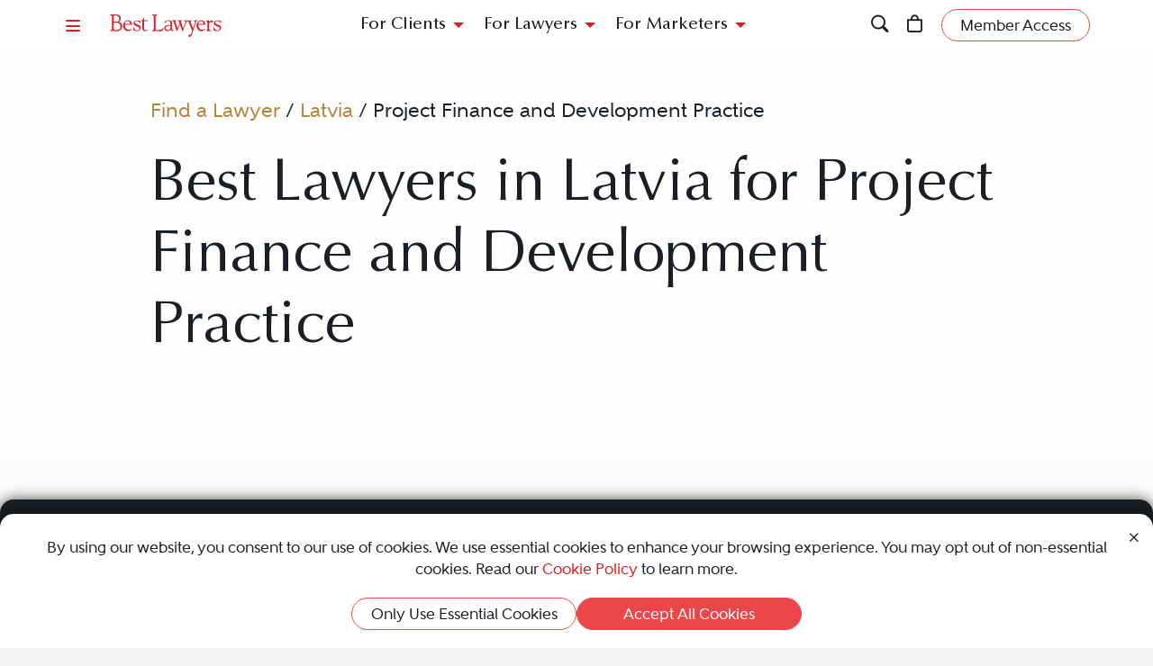

--- FILE ---
content_type: text/html; charset=utf-8
request_url: https://www.bestlawyers.com/latvia/project-finance-and-development-practice
body_size: 9996
content:
<!DOCTYPE html><html lang=en class=k-webkit><head><meta charset=utf-8><meta name=viewport content="width=device-width, initial-scale=1"><meta name=description content="Best Lawyers provides a trusted directory of top Project Finance and Development Practice legal professionals in Latvia. Whether you're a potential client or a legal professional, this is your resource to find the best legal expertise."><meta name=keywords content="Lawyer,Lawyers,Attorney,Attorneys,Latvia,Project Finance and Development Practice"><meta property=og:site_name content="Best Lawyers"><meta property=og:title content="Best Project Finance and Development Practice Lawyers in Latvia"><meta property=og:description content="Best Lawyers provides a trusted directory of top Project Finance and Development Practice legal professionals in Latvia. Whether you're a potential client or a legal professional, this is your resource to find the best legal expertise."><meta property=og:url content=https://www.bestlawyers.com/latvia/project-finance-and-development-practice><meta property=og:image content=https://cdn.blrankings.com/best-lawyers/social/best-lawyers-share><meta property=og:type content=website><meta property=twitter:card content=summary_large_image><title>Best Project Finance and Development Practice Lawyers in Latvia</title><link rel=canonical href=https://www.bestlawyers.com/latvia/project-finance-and-development-practice><link rel=preconnect href=https://cdn.blrankings.com crossorigin><link rel=preconnect href=https://js.monitor.azure.com crossorigin><link rel=preconnect href=https://maps.googleapis.com crossorigin><link rel=preconnect href=https://www.googletagmanager.com><link rel=preconnect href=https://connect.facebook.net><link rel=preconnect href=https://snap.licdn.com><link rel=preconnect href=https://px.ads.linkedin.com crossorigin><link rel=preconnect href=https://js.hubspot.com crossorigin><link rel=preconnect href=https://js.hscollectedforms.net crossorigin><link rel=preconnect href=https://js.hs-analytics.net><link rel=preconnect href=https://js.hs-banner.com><link rel=preload href=https://cdn.blrankings.com/shared/fonts/bootstrap-icons.woff2?24e3eb84d0bcaf83d77f904c78ac1f47 as=font crossorigin><link rel=preload href=https://cdn.blrankings.com/best-lawyers/static/fonts.min.css as=style crossorigin onload="this.onload=null;this.rel='stylesheet'"><noscript><link rel=preload href=https://cdn.blrankings.com/best-lawyers/static/fonts.min.css as=style><link rel=stylesheet href=https://cdn.blrankings.com/best-lawyers/static/fonts.min.css></noscript><style id=loadHidden>.load-hidden{visibility:hidden !important}</style><style id=pageLoadHidden>.page-load-hidden{visibility:hidden !important}</style><noscript><style>.load-hidden{visibility:visible !important}.page-load-hidden{visibility:visible !important}</style></noscript><script>function AssetStyleLoaded(event){event.target.onload=null;event.target.rel='stylesheet';event.target.setAttribute('data-preload-loaded',true);if(document.querySelector('#loadHidden')&&document.querySelectorAll('link[rel=preload][data-preload-loaded=false]').length==1){document.querySelector('#loadHidden').remove();}
if(document.querySelector('#pageLoadHidden')&&document.querySelectorAll('link[rel=preload][data-preload-loaded=false]').length==0){document.querySelector('#pageLoadHidden').remove();}}</script><noscript><link rel=preload href=https://cdn.blrankings.com/best-lawyers/static/libraries/css/library-bootstrap-icons-bundle.min.css as=style><link rel=stylesheet href=https://cdn.blrankings.com/best-lawyers/static/libraries/css/library-bootstrap-icons-bundle.min.css></noscript><link rel=preload href=https://cdn.blrankings.com/best-lawyers/static/libraries/css/library-bootstrap-icons-bundle.min.css as=style data-preload-loaded=false onload=AssetStyleLoaded(event)><noscript><link rel=preload href=https://cdn.blrankings.com/best-lawyers/static/libraries/css/library-kendojquery-common-bundle.min.css as=style><link rel=stylesheet href=https://cdn.blrankings.com/best-lawyers/static/libraries/css/library-kendojquery-common-bundle.min.css></noscript><link rel=preload href=https://cdn.blrankings.com/best-lawyers/static/libraries/css/library-kendojquery-common-bundle.min.css as=style data-preload-loaded=false onload=AssetStyleLoaded(event)><noscript><link rel=preload href=https://cdn.blrankings.com/best-lawyers/static/libraries/css/library-kendojquery-button-bundle.min.css as=style><link rel=stylesheet href=https://cdn.blrankings.com/best-lawyers/static/libraries/css/library-kendojquery-button-bundle.min.css></noscript><link rel=preload href=https://cdn.blrankings.com/best-lawyers/static/libraries/css/library-kendojquery-button-bundle.min.css as=style data-preload-loaded=false onload=AssetStyleLoaded(event)><noscript><link rel=preload href=https://cdn.blrankings.com/best-lawyers/static/libraries/css/library-kendojquery-dropdownlist-bundle.min.css as=style><link rel=stylesheet href=https://cdn.blrankings.com/best-lawyers/static/libraries/css/library-kendojquery-dropdownlist-bundle.min.css></noscript><link rel=preload href=https://cdn.blrankings.com/best-lawyers/static/libraries/css/library-kendojquery-dropdownlist-bundle.min.css as=style data-preload-loaded=false onload=AssetStyleLoaded(event)><noscript><link rel=preload href=https://cdn.blrankings.com/best-lawyers/static/libraries/css/library-kendojquery-list-bundle.min.css as=style><link rel=stylesheet href=https://cdn.blrankings.com/best-lawyers/static/libraries/css/library-kendojquery-list-bundle.min.css></noscript><link rel=preload href=https://cdn.blrankings.com/best-lawyers/static/libraries/css/library-kendojquery-list-bundle.min.css as=style data-preload-loaded=false onload=AssetStyleLoaded(event)><noscript><link rel=preload href=https://cdn.blrankings.com/best-lawyers/static/libraries/css/library-swiper-bundle.min.css as=style><link rel=stylesheet href=https://cdn.blrankings.com/best-lawyers/static/libraries/css/library-swiper-bundle.min.css></noscript><link rel=preload href=https://cdn.blrankings.com/best-lawyers/static/libraries/css/library-swiper-bundle.min.css as=style data-preload-loaded=false onload=AssetStyleLoaded(event)><noscript><link rel=preload href="/css/layout-libraries-page-bundle.min.css?q=bl-20260129-04-production" as=style><link rel=stylesheet href="/css/layout-libraries-page-bundle.min.css?q=bl-20260129-04-production"></noscript><link rel=preload href="/css/layout-libraries-page-bundle.min.css?q=bl-20260129-04-production" as=style data-preload-loaded=false onload=AssetStyleLoaded(event)><noscript><link rel=preload href="/css/layout-base-page-bundle.min.css?q=bl-20260129-04-production" as=style><link rel=stylesheet href="/css/layout-base-page-bundle.min.css?q=bl-20260129-04-production"></noscript><link rel=preload href="/css/layout-base-page-bundle.min.css?q=bl-20260129-04-production" as=style data-preload-loaded=false onload=AssetStyleLoaded(event)><noscript><link rel=preload href="/css/find-a-lawyer-index-page-bundle.min.css?q=bl-20260129-04-production" as=style><link rel=stylesheet href="/css/find-a-lawyer-index-page-bundle.min.css?q=bl-20260129-04-production"></noscript><link rel=preload href="/css/find-a-lawyer-index-page-bundle.min.css?q=bl-20260129-04-production" as=style data-preload-loaded=false onload=AssetStyleLoaded(event)><script>var azureInstrumentationKey='7d7ea3b8-0762-44a8-9c09-f818656740d0';</script><script src=/shared/libraries/azure/appInsights.min.js async defer></script><script>(function(w,d,s,l,i){w[l]=w[l]||[];w[l].push({'gtm.start':new Date().getTime(),event:'gtm.js'});var f=d.getElementsByTagName(s)[0],j=d.createElement(s),dl=l!='dataLayer'?'&l='+l:'';j.async=true;j.defer=true;j.src='https://www.googletagmanager.com/gtm.js?id='+i+dl;f.parentNode.insertBefore(j,f);})(window,document,'script','dataLayer','GTM-MJD358SN');</script><noscript><iframe src="https://www.googletagmanager.com/ns.html?id=GTM-MJD358SN" height=0 width=0 style=display:none;visibility:hidden></iframe></noscript><body class="d-print-block load-hidden"><noscript><div style="border:1px solid #AAAAAA;background:white;color:#AA0000;padding:1rem;margin-bottom:1rem">This website requires JavaScript in order to bring you the best user experience possible. Please <a rel=nofollow style=color:inherit;text-decoration:underline href=https://support.google.com/adsense/answer/12654 target=_blank>enable the use of scripts in your browser</a> and reload the page.</div></noscript><header id=bl-header class="sticky-top background-white px-indent is-top"><div class="navbar navbar-light py-2"><div class="d-flex align-items-center justify-content-between w-100"><button class="navbar-toggler border-0 rounded-0 p-0" type=button data-bs-toggle=offcanvas data-bs-target=#hamburgerMenu aria-controls=hamburgerMenu title=Menu> <span class="bi bi-list text-red"></span> </button><div class="ms-2 ms-sm-4 navbar-brand p-0 position-relative overflow-visible"><a href="/" class=d-block> <img class=img-fluid src=https://cdn.blrankings.com/best-lawyers/logos/best-lawyers.svg alt="Best Lawyers logo" width=125 height=25 oncontextmenu="return false"> </a></div><div class="d-flex align-items-center justify-content-end navbar-end-menu"><div id=headerMenu class="d-none d-lg-flex align-items-center justify-content-center gap-3 navbar-center-menu w-100 h7 mb-0"><button class="btn btn-link collapsed" type=button data-bs-toggle=collapse data-bs-target=#forClients aria-expanded=false aria-controls=forClients> For Clients </button> <button class="btn btn-link collapsed" type=button data-bs-toggle=collapse data-bs-target=#forLawyers aria-expanded=false aria-controls=forLawyers> For Lawyers </button> <button class="btn btn-link collapsed" type=button data-bs-toggle=collapse data-bs-target=#forMarketers aria-expanded=false aria-controls=forMarketers> For Marketers </button></div><div class="collapse multi-collapse flex-grow-1 position-relative h-100 d-block" id=searchCollapse>&nbsp;<div id=headerSearch class="fs-8 background-off-white rounded py-0 border-0 text-charcoal align-items-center justify-content-end"><span class="bi bi-search fs-7 d-none"></span> <input type=search id=header-search-query class="fs-8 background-transparent border-0 w-100 h-100" placeholder="Search for Lawyer or Firm by Name or Legal Issue" aria-label="Search lawyer, firm or legal topic in your area" autocomplete=off autocorrect=false> <button id=headerSearchHide class="background-transparent border-0 p-0" type=button data-bs-toggle=collapse data-bs-target=#searchCollapse aria-expanded=false aria-controls=searchCollapse title="Hide Search"> <span class="bi bi-x fs-5"></span> </button></div></div><button id=headerSearchShow class="d-inline-block background-transparent border-0 p-0" type=button data-bs-toggle=collapse data-bs-target=#searchCollapse aria-expanded=false aria-controls=searchCollapse title=Search> <span class="bi bi-search fs-7 text-red-hover"></span> </button> <a class="d-inline-block mx-3 position-relative" id=cart-header-link href=/store/publications-and-subscriptions data-user-authenticated=false title=Store> <span class="bi bi-bag fs-7 text-red-hover"></span> <span id=cartIndicator class="position-absolute translate-middle badge rounded-pill bg-danger d-none"> <span id=cartCount class="text-white d-inline-block py-0 px-1"></span> </span> </a><div id=accountMenu class="flex-shrink-0 d-flex align-items-center"><a class="btn rounded-pill px-3 py-1 fs-8 fw-600 border border-1 border-coral background-coral-hover text-charcoal text-white-hover account-link account-text" href=https://sso.bestlawyers.com/account/login title="Member Access"> <span>Member Access</span> </a> <a class="d-inline-block background-transparent border-0 p-0" href=https://sso.bestlawyers.com/account/login title="Member Access"> <span alt="Member Access" class="bi bi-person-circle fs-6 text-red-hover account-image"></span> </a></div></div></div></div><nav id=headerNavCollapse class="position-absolute start-0 w-100 fs-8 d-none d-lg-block" aria-label="Header Navigation"><div class="collapse multi-collapse background-white bs-bottom" id=forClients><div class="d-flex pt-2 pb-3 px-indent"><div class=flex-shrink-0><a class=mt-0 href=/find-a-lawyer>Find a Lawyer</a></div><div class="divider background-light-gray-1 ms-4 me-3 flex-grow-1 h-auto"></div><div class=flex-grow-1><div class=row><div class="col-6 col-xl-3 px-3">Legal Guides<hr></div><div class="col-6 col-xl-3 px-3"><div class="d-flex justify-content-between align-items-baseline">Insights <a class="mt-0 fs-9 text-brighten-hover" href=/legal-insights> <span class="d-inline-flex align-items-center"> <span class="d-inline-block me-1">View All Insights</span> <span class="bi bi-chevron-right red-chevron text-coral fs-10 fw-600"></span> </span> </a></div><hr><a href=/legal-insights/results/trending>Trending Articles</a> <a href=/legal-insights/results/for-clients>Insights for Clients</a></div><div class="col-12 col-xl-6 mt-4 mt-xl-0 px-3"><div class="d-flex justify-content-between align-items-baseline">Publications <a class="mt-0 fs-9 text-brighten-hover" href=/publications> <span class="d-inline-flex align-items-center"> <span class="d-inline-block me-1">View All Publications</span> <span class="bi bi-chevron-right red-chevron text-coral fs-10 fw-600"></span> </span> </a></div><hr><div class=row><div class=col-6>Business Editions<div class=px-3></div></div><div class=col-6>Regional Editions<div class=px-3></div></div></div></div></div></div></div></div><div class="collapse multi-collapse background-white bs-bottom" id=forLawyers><div class="d-flex pt-2 pb-3 px-indent"><div class=flex-shrink-0><a class="mt-0 text-gold-on-light" href=/nominate>Nominate a Lawyer</a> <a class=mt-4 href=/highlighted>Highlighted Firms & Lawyers</a> <a class=mt-4 href=/in-the-news>In the News</a> <a class=mt-4 href=/digital-marketing-platform>Grow Leads for Your Firm</a> <a class=mt-4 href=/ones-to-watch>Ones to Watch</a></div><div class="divider background-light-gray-1 ms-4 me-3 flex-grow-1 h-auto"></div><div class=flex-grow-1><div class=row><div class="col-6 col-xl-4 px-3"><div class="d-flex justify-content-between align-items-baseline">Insights <a class="mt-0 fs-9 text-brighten-hover" href=/legal-insights> <span class="d-inline-flex align-items-center"> <span class="d-inline-block me-1">View All Insights</span> <span class="bi bi-chevron-right red-chevron text-coral fs-10 fw-600"></span> </span> </a></div><hr><a href=/legal-insights/results/trending>Trending Articles</a> <a href=/legal-insights/results/for-lawyers>Insights for Lawyers</a></div></div></div></div></div><div class="collapse multi-collapse background-white bs-bottom" id=forMarketers><div class="d-flex pt-2 pb-3 px-indent"><div class="d-flex flex-column justify-content-between flex-shrink-0"><a class=mt-0 href=/digital-marketing-platform>Build Your Law Firm Brand</a> <a class=mt-4 href=/nominate>Nominate a Lawyer</a> <a class=mt-4 href=/methodology/publicizing-guidelines>Publicizing Guidelines</a> <a class=mt-4 href=/store/publications-and-subscriptions data-user-authenticated=false>Store</a></div><div class="divider background-light-gray-1 ms-4 me-3 flex-grow-1 h-auto"></div><div class=flex-grow-1><div class=row><div class="col-6 col-xl-4 px-3"><div class="d-flex justify-content-between align-items-baseline">Insights <a class="mt-0 fs-9 text-brighten-hover" href=/legal-insights> <span class="d-inline-flex align-items-center"> <span class="d-inline-block me-1">View All Insights</span> <span class="bi bi-chevron-right red-chevron text-coral fs-10 fw-600"></span> </span> </a></div><hr><a href=/legal-insights/results/trending>Trending Articles</a> <a href=/legal-insights/results/for-marketers>Insights for Marketers</a></div></div></div></div></div></nav></header><main class="container background-white-lg mb-n3 page-load-hidden" role=main><div class="container p-indent" data-practice-area-id=8766><div class="row mb-3"><div class="col-12 col-sm-10 offset-sm-1"><ol id=breadcrumbs><li><li><a class="text-gold-on-light td-none td-underline-hover fw-600" href=/find-a-lawyer> Find a Lawyer </a><li><span>&nbsp;/&nbsp;</span><li><a class="text-gold-on-light td-none td-underline-hover fw-600" href=/latvia> Latvia </a><li><span>&nbsp;/&nbsp;</span><li><span class=fw-600>Project Finance and Development Practice</span></ol></div></div><div class=row><div class="col-12 col-sm-10 offset-sm-1 mb-5"><h1 class=mb-0>Best Lawyers in Latvia for Project Finance and Development Practice</h1><div class=mt-5></div></div></div></div><div class="container p-indent rounded-top mt-n3 position-relative tab-shadow background-charcoal text-white overflow-visible"><div class="row mb-3"><div class="col-12 col-sm-10 col-lg-8 offset-sm-1"><div class=row><div class=col-12><p>Select a location from the list below to find the best legal talent for your needs.<h2 class="mb-2 mt-3">Cities</h2><div class="column-1 column-sm-2 column-md-3 column-lg-5 column-xxl-6"><a class="d-block text-gold td-none td-underline-hover dontsplit mb-2" href=/latvia/riga/project-finance-and-development-practice> Riga </a></div></div></div></div><div class="mt-5 col-12 col-sm-10 col-lg-3 col-xxxl-3 text-end offset-sm-1 offset-lg-0"><div class="py-4 px-3 rounded background-gold text-charcoal text-center"><p class="fw-500 fs-5 ctaBox">Lawyers who have a subscription to profiles appear first.<hr class="w-50 mx-auto"><p class="fw-600 fs-6">Would you like to claim your lawyer profile?</p><a class="td-none-hover td-underline text-charcoal" href=mailto:sales@bestlawyers.com>Contact Us</a></div></div></div><div class="row mb-5"><div class="col-12 col-sm-10 offset-sm-1"><div class="row flex-wrap justify-content-between align-items-center mb-4"><div class="col-12 col-xl-8"><div class="h2 mb-0">5 Results</div></div></div><div class=mt-4><div class=card-grid-wrapper id=grid_75bf167d94964d0cb16d1f4ed7b8dc1b data-ajax-url="/findalawyer/getsearchresults?countryCode=LV&amp;subnationalCode=&amp;city=&amp;metroArea=&amp;practiceArea=8766" data-take=16 data-max=5 data-calculation=PageAndSize data-skip-query-key=skip data-take-query-key=take data-page-query-key=page data-per-page-query-key=per-page data-ajax-property-name=cards data-paging-active-classes="background-inherit border border-coral rounded-pill fs-8 fw-900 text-white text-darken-hover" data-paging-inactive-classes="background-inherit border-0 fs-8 fw-600 text-light-gray-1 text-darken-hover"><div class="card-loading-wrapper d-none p-5 justify-content-center"><div class="loading-circle-wrapper position-relative"><img class=loading-circle src=https://cdn.blrankings.com/best-lawyers/website/loading/loading-circle-red.svg alt="Spinning circle" height=200 width=200> <img class="loading-b position-absolute" src=https://cdn.blrankings.com/best-lawyers/website/loading/loading-b-red.svg alt="Big letter B" height=200 width=200></div></div><div class="card-grid d-flex flex-wrap w-100"><div class=card-scaler><div class="carousel slide card d-flex flex-column border-0 rounded text-charcoal background-transparent" data-bs-touch=false data-bs-interval=false data-bs-wrap=false><div class=carousel-inner><div class="carousel-item active"><div class="card card-lawyer card-lawyer-no-profile highlight d-flex flex-column border-0 rounded text-light-blue-gray background-light-gray background-light-gray-highlighted-hover" data-traffic-id=105808 data-traffic-category=lawyer data-traffic-reported=false><div class="card-body d-flex flex-column justify-content-center p-3 text-center"><div class="card-profile-wrapper position-relative w-100 h-100 my-auto d-flex flex-column justify-content-center"><a class="ga-lawyer-card-click position-absolute top-0 left-0 h-100 w-100" href=/lawyers/vineta-cukste/105808 aria-label="Vineta Čukste's Lawyer Profile" onclick="dataLayer.push({'lawyerId':105808});dataLayer.push({'firmId':43461});dataLayer.push({'hasPremierPlacement':false})"></a><div class="card-title h6 mb-0">Vineta &#x10C;ukste</div><hr class="border-top border-top-1 background-transparent border-dark-blue-gray w-25 mx-auto mt-2 mb-1"><div class="card-text fs-9"><div class="d-block py-1 fw-800">Kronbergs &#x10C;ukste Derling</div></div><div class="card-text fs-10 fw-600 mb-1">Riga, LV</div></div><div class="mt-auto mb-0"><button type=button class="background-transparent border-0 position-relative" onclick="ShowUnlockPopUp(105808,true,'Vineta Čukste')"> <svg class="icon icon-lock-filled" width=40 height=40><use xlink:href=/images/icons/icon-sprite.svg#lock-filled></use></svg><div class="mt-2 fs-8 fw-700">Unactivated Profile</div></button></div></div></div></div></div></div></div><div class=card-scaler><div class="carousel slide card d-flex flex-column border-0 rounded text-charcoal background-transparent" data-bs-touch=false data-bs-interval=false data-bs-wrap=false><div class=carousel-inner><div class="carousel-item active"><div class="card card-lawyer card-lawyer-no-profile highlight d-flex flex-column border-0 rounded text-light-blue-gray background-light-gray background-light-gray-highlighted-hover" data-traffic-id=77095 data-traffic-category=lawyer data-traffic-reported=false><div class="card-body d-flex flex-column justify-content-center p-3 text-center"><div class="card-profile-wrapper position-relative w-100 h-100 my-auto d-flex flex-column justify-content-center"><a class="ga-lawyer-card-click position-absolute top-0 left-0 h-100 w-100" href=/lawyers/lauris-liepa/77095 aria-label="Lauris Liepa's Lawyer Profile" onclick="dataLayer.push({'lawyerId':77095});dataLayer.push({'firmId':49358});dataLayer.push({'hasPremierPlacement':false})"></a><div class="card-title h6 mb-0">Lauris Liepa</div><hr class="border-top border-top-1 background-transparent border-dark-blue-gray w-25 mx-auto mt-2 mb-1"><div class="card-text fs-9"><div class="d-block py-1 fw-800">COBALT</div></div><div class="card-text fs-10 fw-600 mb-1">Riga, LV</div></div><div class="mt-auto mb-0"><button type=button class="background-transparent border-0 position-relative" onclick="ShowUnlockPopUp(77095,true,'Lauris Liepa')"> <svg class="icon icon-lock-filled" width=40 height=40><use xlink:href=/images/icons/icon-sprite.svg#lock-filled></use></svg><div class="mt-2 fs-8 fw-700">Unactivated Profile</div></button></div></div></div></div></div></div></div><div class=card-scaler><div class="carousel slide card d-flex flex-column border-0 rounded text-charcoal background-transparent" data-bs-touch=false data-bs-interval=false data-bs-wrap=false><div class=carousel-inner><div class="carousel-item active"><div class="card card-lawyer card-lawyer-no-profile highlight d-flex flex-column border-0 rounded text-light-blue-gray background-light-gray background-light-gray-highlighted-hover" data-traffic-id=155995 data-traffic-category=lawyer data-traffic-reported=false><div class="card-body d-flex flex-column justify-content-center p-3 text-center"><div class="card-profile-wrapper position-relative w-100 h-100 my-auto d-flex flex-column justify-content-center"><a class="ga-lawyer-card-click position-absolute top-0 left-0 h-100 w-100" href=/lawyers/maris-melkisis/155995 aria-label="Māris Meļķisis's Lawyer Profile" onclick="dataLayer.push({'lawyerId':155995});dataLayer.push({'firmId':51856});dataLayer.push({'hasPremierPlacement':false})"></a><div class="card-title h6 mb-0">M&#x101;ris Me&#x13C;&#x137;isis</div><hr class="border-top border-top-1 background-transparent border-dark-blue-gray w-25 mx-auto mt-2 mb-1"><div class="card-text fs-9"><div class="d-block py-1 fw-800">Reihmanis &amp; Partners</div></div><div class="card-text fs-10 fw-600 mb-1">Riga, LV</div></div><div class="mt-auto mb-0"><button type=button class="background-transparent border-0 position-relative" onclick="ShowUnlockPopUp(155995,true,'Māris Meļķisis')"> <svg class="icon icon-lock-filled" width=40 height=40><use xlink:href=/images/icons/icon-sprite.svg#lock-filled></use></svg><div class="mt-2 fs-8 fw-700">Unactivated Profile</div></button></div></div></div></div></div></div></div><div class=card-scaler><div class="carousel slide card d-flex flex-column border-0 rounded text-charcoal background-transparent" data-bs-touch=false data-bs-interval=false data-bs-wrap=false><div class=carousel-inner><div class="carousel-item active"><div class="card card-lawyer card-lawyer-no-profile highlight d-flex flex-column border-0 rounded text-light-blue-gray background-light-gray background-light-gray-highlighted-hover" data-traffic-id=104707 data-traffic-category=lawyer data-traffic-reported=false><div class="card-body d-flex flex-column justify-content-center p-3 text-center"><div class="card-profile-wrapper position-relative w-100 h-100 my-auto d-flex flex-column justify-content-center"><a class="ga-lawyer-card-click position-absolute top-0 left-0 h-100 w-100" href=/lawyers/ilga-gudrenika-kreba/104707 aria-label="Ilga Gudrenika-Kreba's Lawyer Profile" onclick="dataLayer.push({'lawyerId':104707});dataLayer.push({'firmId':69668});dataLayer.push({'hasPremierPlacement':false})"></a><div class="card-title h6 mb-0">Ilga Gudrenika-Kreba</div><hr class="border-top border-top-1 background-transparent border-dark-blue-gray w-25 mx-auto mt-2 mb-1"><div class="card-text fs-9"><div class="d-block py-1 fw-800">Ellex Klavins</div></div><div class="card-text fs-10 fw-600 mb-1">Riga, LV</div></div><div class="mt-auto mb-0"><button type=button class="background-transparent border-0 position-relative" onclick="ShowUnlockPopUp(104707,true,'Ilga Gudrenika-Kreba')"> <svg class="icon icon-lock-filled" width=40 height=40><use xlink:href=/images/icons/icon-sprite.svg#lock-filled></use></svg><div class="mt-2 fs-8 fw-700">Unactivated Profile</div></button></div></div></div></div></div></div></div><div class=card-scaler><div class="carousel slide card d-flex flex-column border-0 rounded text-charcoal background-transparent" data-bs-touch=false data-bs-interval=false data-bs-wrap=false><div class=carousel-inner><div class="carousel-item active"><div class="card card-lawyer card-lawyer-no-profile highlight d-flex flex-column border-0 rounded text-light-blue-gray background-light-gray background-light-gray-highlighted-hover" data-traffic-id=107752 data-traffic-category=lawyer data-traffic-reported=false><div class="card-body d-flex flex-column justify-content-center p-3 text-center"><div class="card-profile-wrapper position-relative w-100 h-100 my-auto d-flex flex-column justify-content-center"><a class="ga-lawyer-card-click position-absolute top-0 left-0 h-100 w-100" href=/lawyers/sergei-petrov/107752 aria-label="Sergei Petrov's Lawyer Profile" onclick="dataLayer.push({'lawyerId':107752});dataLayer.push({'firmId':70312});dataLayer.push({'hasPremierPlacement':false})"></a><div class="card-title h6 mb-0">Sergei Petrov</div><hr class="border-top border-top-1 background-transparent border-dark-blue-gray w-25 mx-auto mt-2 mb-1"><div class="card-text fs-9"><div class="d-block py-1 fw-800">NJORD</div></div><div class="card-text fs-10 fw-600 mb-1">Riga, LV</div></div><div class="mt-auto mb-0"><button type=button class="background-transparent border-0 position-relative" onclick="ShowUnlockPopUp(107752,true,'Sergei Petrov')"> <svg class="icon icon-lock-filled" width=40 height=40><use xlink:href=/images/icons/icon-sprite.svg#lock-filled></use></svg><div class="mt-2 fs-8 fw-700">Unactivated Profile</div></button></div></div></div></div></div></div></div></div><div class="card-grid-no-cards d-none w-100 justify-content-center mt-n3"></div></div></div></div></div></div><div class="overflow-visible container px-indent rounded-top mt-n3 position-relative tab-shadow background-charcoal-rg-top-center text-white"><div class=row><div class="col-12 col-sm-10 col-lg-6 col-xl-5 offset-sm-1"><div class="gold-tab p-5 rounded-top mt-n5 mx-n3 mx-md-0 background-gold text-charcoal"><h2 class=text-center>Our Methodology</h2><hr class="w-25 mx-auto"><p>Recognition by Best Lawyers is based entirely on peer review. Our methodology is designed to capture, as accurately as possible, the consensus opinion of leading lawyers about the professional abilities of their colleagues within the same geographical area and legal practice area.</div></div><div class="col-12 col-sm-10 col-lg-4 col-xl-5 offset-sm-1 offset-md-0"><div class="ps-5 py-5 mx-n3 mx-md-0"><h3 class=mb-5>The Process</h3><p class=mb-5>Best Lawyers employs a sophisticated, conscientious, rational, and transparent survey process designed to elicit meaningful and substantive evaluations of the quality of legal services. Our belief has always been that the quality of a peer review survey is directly related to the quality of the voters.<div class="text-center text-sm-start"><a class="btn rounded-pill px-3 py-1 fs-8 fw-600 border border-1 border-gold background-gold-hover text-white text-charcoal-hover" href=/methodology> Learn More About Our Methodology </a></div></div></div></div></div><script type=application/ld+json>{"@context":"https://schema.org","@type":"WebPage","breadcrumb":{"@context":"https://schema.org","@type":"BreadcrumbList","ItemListElement":[{"@type":"ListItem","position":"1","item":"https://www.bestlawyers.com/find-a-lawyer","name":"Find a Lawyer"},{"@type":"ListItem","position":"2","item":"https://www.bestlawyers.com/latvia","name":"Latvia"},{"@type":"ListItem","position":"3","item":"https://www.bestlawyers.com/latvia/project-finance-and-development-practice","name":"Project Finance and Development Practice"}]},"url":"https://www.bestlawyers.com/find-a-lawyer"}</script></main><nav class="offcanvas offcanvas-start m-0 accordion accordion-flush background-charcoal text-white" id=hamburgerMenu tabindex=-1 aria-label="Hamburger Menu" data-bs-backdrop=true><div class="offcanvas-body pt-0 pe-0 fs-7"><div class="d-flex justify-space-between align-items-start"><a class="py-2 text-white text-gold-hover" href=/search aria-label="Magnifying glass that links to the search page"><span class="bi bi-search"></span></a> <button type=button class="btn btn-link me-0 ms-auto py-2 px-3" data-bs-dismiss=offcanvas aria-label=Close><span class="bi bi-x text-red text-white-hover"></span></button></div><a href="/">Home</a> <a id=navAccountMenu href=https://sso.bestlawyers.com/account/login>Log In</a><hr class="border-top border-top-1 background-transparent border-gold me-3"><a class=text-gold href=/nominate>Begin Nomination</a> <a href=/find-a-lawyer>Find a Lawyer</a><hr class="border-top border-top-1 background-transparent border-gold me-3"><div class="text-light-gray-1 fs-9">For Clients</div><hr class="border-top border-top-1 background-transparent border-light-blue-gray my-2 me-3"><div class="accordion-item border-0 rounded-top" data-background=background-blue-gray><div class="accordion-header accordion-item px-3 py-0" id=legalGuidesHeading><button class="accordion-button collapsed background-transparent border-0 text-white fs-7" type=button data-bs-toggle=collapse data-bs-target=#legalGuidesMenu aria-controls=legalGuidesMenu> Legal Guides </button></div><div id=legalGuidesMenu class="accordion-collapse collapse accordion accordion-flush" aria-labelledby=legalGuidesHeading data-bs-parent=#hamburgerMenu><div class="accordion-body text-white ps-3 pe-0 py-0"></div></div></div><div class="accordion-item border-0 rounded-top" data-background=background-blue-gray><div class="accordion-header accordion-item px-3 py-0" id=insightsHeading><button class="accordion-button collapsed background-transparent border-0 text-white fs-7" type=button data-bs-toggle=collapse data-bs-target=#clientInsightsMenu aria-controls=clientInsightsMenu> Insights </button></div><div id=clientInsightsMenu class="accordion-collapse collapse accordion accordion-flush" aria-labelledby=insightsHeading data-bs-parent=#hamburgerMenu><div class="accordion-body text-white ps-3 pe-0 py-0"><a href=/legal-insights class=px-2>View All Insights</a> <a href=/legal-insights/results/trending class=px-2>Trending Articles</a> <a href=/legal-insights/results/for-clients class=px-2>For Clients</a></div></div></div><div class="accordion-item border-0 rounded-top" data-background=background-blue-gray><div class="accordion-header accordion-item px-3 py-0" id=publicationsHeading><button class="accordion-button collapsed background-transparent border-0 text-white fs-7" type=button data-bs-toggle=collapse data-bs-target=#publicationsMenu aria-controls=publicationsMenu> Publications </button></div><div id=publicationsMenu class="accordion-collapse collapse accordion accordion-flush" aria-labelledby=publicationsHeading data-bs-parent=#hamburgerMenu><div class="accordion-body text-white ps-3 pe-0 py-0"><a href=/publications class=px-2>View All Publications</a> <a href=/publications/partnerships class=px-2>Partnerships</a></div></div></div><div class="text-light-gray-1 fs-9 mt-3">For Lawyers</div><hr class="border-top border-top-1 background-transparent border-light-blue-gray my-2 me-3"><a href=/highlighted>Highlighted Lawyers &amp; Firms</a> <a href=/in-the-news>In The News</a> <a href=/digital-marketing-platform>Grow Leads for Your Firm</a> <a href=/ones-to-watch>Ones to Watch</a><div class="accordion-item border-0 rounded-top" data-background=background-blue-gray><div class="accordion-header accordion-item px-3 py-0" id=insightsHeading><button class="accordion-button collapsed background-transparent border-0 text-white fs-7" type=button data-bs-toggle=collapse data-bs-target=#lawyerInsightsMenu aria-controls=lawyerInsightsMenu> Insights </button></div><div id=lawyerInsightsMenu class="accordion-collapse collapse accordion accordion-flush" aria-labelledby=insightsHeading data-bs-parent=#hamburgerMenu><div class="accordion-body text-white ps-3 pe-0 py-0"><a href=/legal-insights class=px-2>View All Insights</a> <a href=/legal-insights/results/trending class=px-2>Trending Articles</a> <a href=/legal-insights/results/for-lawyers class=px-2>For Lawyers</a></div></div></div><div class="text-light-gray-1 fs-9 mt-3">For Marketers</div><hr class="border-top border-top-1 background-transparent border-light-blue-gray my-2 me-3"><a href=/digital-marketing-platform>Build Your Law Firm Brand</a> <a href=/methodology/publicizing-guidelines>Publicizing Guidelines</a><div class="accordion-item border-0 rounded-top" data-background=background-blue-gray><div class="accordion-header accordion-item px-3 py-0" id=insightsHeading><button class="accordion-button collapsed background-transparent border-0 text-white fs-7" type=button data-bs-toggle=collapse data-bs-target=#marketerInsightsMenu aria-controls=marketerInsightsMenu> Insights </button></div><div id=marketerInsightsMenu class="accordion-collapse collapse accordion accordion-flush" aria-labelledby=insightsHeading data-bs-parent=#hamburgerMenu><div class="accordion-body text-white ps-3 pe-0 py-0"><a href=/legal-insights class=px-2>View All Insights</a> <a href=/legal-insights/results/trending class=px-2>Trending Articles</a> <a href=/legal-insights/results/for-marketers class=px-2>For Marketers</a></div></div></div><hr class="border-top border-top-1 background-transparent border-gold me-3"><div class="accordion-item border-0 rounded-top" data-background=background-blue-gray><div class="accordion-header accordion-item px-3 py-0" id=aboutHeading><button class="accordion-button collapsed background-transparent border-0 text-white fs-7" type=button data-bs-toggle=collapse data-bs-target=#aboutMenu aria-controls=aboutMenu> About </button></div><div id=aboutMenu class="accordion-collapse collapse accordion accordion-flush" aria-labelledby=aboutHeading data-bs-parent=#hamburgerMenu><div class="accordion-body text-white ps-3 pe-0 py-0"><div class="accordion-item border-0 rounded-top" data-background=background-light-blue-gray><div class=accordion-header id=ourCompanyHeading><button class="accordion-button collapsed background-transparent border-0 text-white fs-7 px-4" type=button data-bs-toggle=collapse data-bs-target=#ourCompanyMenu aria-controls=ourCompanyMenu> Our Company </button></div><div id=ourCompanyMenu class="accordion-collapse collapse" aria-labelledby=ourCompanyHeading data-bs-parent=#aboutMenu><div class="accordion-body text-white px-tier py-0"><a href=/about-us>About Us</a> <a href=/history>History</a> <a href=/leadership>Leadership</a> <a href=/advisory-board>Advisory Board</a> <a href=/cmo-advisory-board>CMO Advisory Board</a></div></div></div><a class=px-2 href=/community-sustainability-and-impact>Community Impact</a> <a class=px-2 href=/global-presence>Global Presence</a> <a class=px-2 href=/press>Press</a></div></div></div><div class="accordion-item border-0 rounded-top" data-background=background-blue-gray><div class="accordion-header accordion-item px-3 py-0" id=methodologyHeading><button class="accordion-button collapsed background-transparent border-0 text-white fs-7" type=button data-bs-toggle=collapse data-bs-target=#methodologyMenu aria-controls=methodologyMenu> Methodology </button></div><div id=methodologyMenu class="accordion-collapse collapse accordion accordion-flush" aria-labelledby=methodologyHeading data-bs-parent=#hamburgerMenu><div class="accordion-body text-white ps-3 pe-0 py-0"><a href=/methodology class=px-2>Methodology Overview</a> <a href=/methodology/timeline class=px-2>Timelines</a> <a href=/methodology/practice-areas class=px-2>Practice Areas</a> <a href=/methodology/faq class=px-2>FAQs</a></div></div></div><a href=/contact-us>Contact Us</a><hr class="border-top border-top-1 background-transparent border-gold me-3"><a class=text-gold href=/store/publications-and-subscriptions data-user-authenticated=false>Store</a></div></nav><footer class="container rounded-top tab-shadow mt-auto background-footer-gray"><div class="d-flex justify-content-center flex-column p-indent"><img class="img-fluid mx-auto mb-4 lazyload order-1" data-src=https://cdn.blrankings.com/best-lawyers/logos/best-lawyers-white.svg alt="Best Lawyers logo" width=200 height=40 oncontextmenu="return false"><div class="d-flex d-md-none justify-content-center mb-4 order-2" role=navigation><a class="fs-8 fw-700 me-3" aria-label=Facebook href="https://www.facebook.com/BestLawyersLLC/" target=_blank rel=noopener><span class="bi bi-facebook"></span></a> <a class="fs-8 fw-700 me-3" aria-label=Instagram href="https://www.instagram.com/bestlawyersllc/" target=_blank rel=noopener><span class="bi bi-instagram"></span></a> <a class="fs-8 fw-700 me-3" aria-label=LinkedIn href=https://www.linkedin.com/company/best-lawyers-llc target=_blank rel=noopener><span class="bi bi-linkedin"></span></a> <a class="fs-8 fw-700" aria-label=Twitter href=https://twitter.com/bestlawyers target=_blank rel=noopener><span class="bi bi-twitter-x"></span></a></div><div class="d-flex justify-content-center flex-column flex-md-row mb-4 order-4 order-md-3" role=navigation><a class="btn rounded-pill px-3 py-1 fs-8 fw-600 border border-1 border-light-gray-1 border-coral-hover text-white mx-auto mx-md-2 mx-lg-4 mb-3 mb-md-0" href=/find-a-lawyer>Find a Lawyer</a> <a class="btn rounded-pill px-3 py-1 fs-8 fw-600 border border-1 border-light-gray-1 border-coral-hover text-white mx-auto mx-md-2 mx-lg-4 mb-3 mb-md-0" href=/nominate>Nominate</a> <a id=footerAccountMenu class="btn rounded-pill px-3 py-1 fs-8 fw-600 border border-1 border-light-gray-1 border-coral-hover text-white mx-auto mx-md-2 mx-lg-4" href=https://sso.bestlawyers.com/account/login>Log In</a></div><div class="d-flex justify-content-center mb-4 order-3 order-md-4" role=navigation><a class="fs-8 fw-700 me-3 me-md-5 td-underline-hover" href=/about-us>About</a> <a class="fs-8 fw-700 me-3 me-md-5 td-underline-hover" href=/careers>Careers</a> <a class="fs-8 fw-700 me-3 me-md-5 td-underline-hover" href=/press>Press</a> <a class="fs-8 fw-700 me-3 me-md-5 td-underline-hover" href=/contact-us>Contact Us</a> <a class="d-none d-md-inline text-coral-hover fs-8 fw-700 me-3" aria-label="Facebook for Best Lawyers" href="https://www.facebook.com/BestLawyersLLC/" target=_blank rel=noopener><span class="bi bi-facebook"></span></a> <a class="d-none d-md-inline text-coral-hover fs-8 fw-700 me-3" aria-label="Instagram for Best Lawyers" href="https://www.instagram.com/bestlawyersllc/" target=_blank rel=noopener><span class="bi bi-instagram"></span></a> <a class="d-none d-md-inline text-coral-hover fs-8 fw-700 me-3" aria-label="LinkedIn for Best Lawyers" href=https://www.linkedin.com/company/best-lawyers-llc target=_blank rel=noopener><span class="bi bi-linkedin"></span></a> <a class="d-none d-md-inline text-coral-hover fs-8 fw-700" aria-label="Twitter for Best Lawyers" href=https://twitter.com/bestlawyers target=_blank rel=noopener><span class="bi bi-twitter-x"></span></a></div><div class="fs-9 text-light-gray-1 text-center order-5" role=navigation><a class="fs-9 text-light-gray-1 tt-none td-underline-hover" href=/privacy-policy>Privacy Policy</a> | <a class="fs-9 text-light-gray-1 tt-none td-underline-hover" href=/cookie-policy>Cookie Policy</a> | <a class="fs-9 text-light-gray-1 tt-none td-underline-hover" href=/terms-and-conditions>Terms and Conditions</a> | <a class="fs-9 text-light-gray-1 tt-none td-underline-hover" href="https://www.bestlawfirms.com/" target=_blank rel=noopener>Best Law Firms</a></div></div><div class="border-top border-light-gray-1 fs-9 text-light-gray-1 text-center p-2">&copy; 2010 - 2026 Best Lawyers &mdash; All Rights Reserved.</div></footer><script>var googleRecaptchaV2ClientKey="6LegezAUAAAAAIYFdPqa1qNHBtaQ_4MZmvNSz4r2";</script><div class="modal fade" id=unlockAccount data-bs-backdrop=static data-bs-keyboard=false aria-labelledby=unlockAccountLabel aria-hidden=true><div class="modal-dialog modal-dialog-centered"><div class=modal-content><div class="modal-header border-0 p-2"><button type=button class="btn btn-link me-0 ms-auto p-0" data-bs-dismiss=modal aria-label=Close> <span class="bi bi-x text-charcoal text-med-gray-1-hover"></span> </button></div><div class="modal-body fs-8 fw-600 py-0 px-4" v-if=IsSuccess>Your inquiry has been sent!</div><div class="modal-body fs-8 fw-600 py-0 px-4 text-red" v-if=IsError>We have encountered an error and are unable to send your message at this time. Please refresh the page and try again later.</div><div class="modal-body fs-8 fw-600 py-0 px-4" v-if="!IsSuccess &amp;&amp; !IsError"><div class="mt-n4 mb-3 fs-5 text-coral" id=unlockAccountLabel v-html=Title></div><p v-html=Subtitle><div class="row fw-500"><div class="col-12 px-0 form-floating error-wrapper fs-7"><input type=text class="form-control border-charcoal background-transparent w-100" id=name-contact-form placeholder=Name v-model.trim=Name required> <label for=name-contact-form>Name</label></div><div class="col-12 px-0 form-floating error-wrapper fs-7"><input type=email class="form-control border-charcoal background-transparent w-100" id=email-contact-form placeholder=Email v-model.trim=Email required> <label for=email-contact-form>Email</label></div><div class="col-12 px-0 form-floating error-wrapper fs-7"><input type=tel class="form-control border-charcoal background-transparent w-100" id=phone-contact-form placeholder=Phone v-model.trim=Phone> <label for=phone-contact-form>Phone (Optional)</label></div><div class="col-12 px-0 form-floating error-wrapper fs-7 pt-3"><textarea rows=4 aria-label=Message class=w-100 v-model.trim=Message data-pristine-required-message=*Required required></textarea></div></div></div><div class="modal-footer border-0 pt-3 px-4"><div v-if=ErrorMessage class="fw-600 fs-8 text-center text-red mb-3" v-html=ErrorMessage></div><div><button type=button class="btn rounded-pill px-3 py-1 fs-8 fw-600 border border-1 border-coral background-coral background-transparent-hover text-white text-charcoal-hover" v-on:click=ValidateAndSubmitUnlockAccount() v-if="!IsSuccess &amp;&amp; !IsError">Submit</button> <button type=button class="btn rounded-pill px-3 py-1 fs-8 fw-600 border border-1 border-coral background-coral-hover text-charcoal text-white-hover" data-bs-dismiss=modal>Close</button></div><div v-if="!IsSuccess &amp;&amp; !IsError" id=googleCaptcha class=mt-3></div></div></div></div></div><div class="cookie-notice position-fixed bottom-0 left-0 w-100 d-none" data-cookie-name=bl_cookie_policy_V4><div class="container tab-shadow px-4 py-3 rounded-top mt-n3 position-relative d-flex flex-column align-items-center justify-content-center background-white"><button id=close type=button class="position-absolute background-transparent" aria-label="Close Cookie Notice"> <span class="bi bi-x text-charcoal"></span> </button><p class="mt-1 mb-3 fs-8 fw-600 text-center text-charcoal">By using our website, you consent to our use of cookies. We use essential cookies to enhance your browsing experience. You may opt out of non-essential cookies. Read our <a class="text-red td-none td-underline-hover" href=/cookie-policy>Cookie Policy</a> to learn more.<div class="d-none d-lg-flex gap-4 justify-content-center"><button id=onlyEssentialCookies type=button class="btn rounded-pill px-3 py-1 fs-8 fw-600 border border-1 background-white background-coral-hover border-coral text-charcoal text-white-hover" style=min-width:250px> Only Use Essential Cookies </button> <button id=acceptAllCookies type=button class="btn rounded-pill px-3 py-1 fs-8 fw-600 border border-1 background-coral background-transparent-hover border-coral text-white text-charcoal-hover" style=min-width:250px> Accept All Cookies </button></div><div class="d-grid d-lg-none gap-2 w-100"><button id=onlyEssentialCookiesMobile type=button class="btn rounded-pill px-3 py-1 fs-8 fw-600 border border-1 background-white background-coral-hover border-coral text-charcoal text-white-hover"> Only Use Essential Cookies </button> <button id=acceptAllCookiesMobile type=button class="btn rounded-pill px-3 py-1 fs-8 fw-600 border border-1 background-coral background-transparent-hover border-coral text-white text-charcoal-hover"> Accept All Cookies </button></div></div></div><script>(function(){document.addEventListener('cookieConsentGranted',function(){injectClarityScript();});function injectClarityScript(){if(window.clarity){return;}
fetch('/api/v1/clarity/script',{method:'GET',credentials:'same-origin',cache:'no-cache'}).then(response=>{if(!response.ok){throw new Error('Failed to fetch Clarity script');}
return response.json();}).then(data=>{if(data&&data.script&&data.script.trim().length>0){var scriptElement=document.createElement('script');scriptElement.type='text/javascript';scriptElement.text=data.script;document.head.appendChild(scriptElement);}}).catch(error=>{console.error('Failed to load Clarity script:',error);});}})();</script><script>function EmptyCallback(){return true;}</script><script src="//cdn-4.convertexperiments.com/v1/js/10017933-10018236.js?environment=production"></script><script src="https://maps.googleapis.com/maps/api/js?key=AIzaSyDfSn3dnW-7cOPtDcF1b2MPzLDBX3enBl8&amp;libraries=places&amp;loading=async&amp;callback=EmptyCallback" async defer></script><script>var googleMaps='AIzaSyDfSn3dnW-7cOPtDcF1b2MPzLDBX3enBl8';</script><script>var serverCountries=[];</script><script>function AssetScriptLoaded(event){var element=event.target;element.setAttribute("data-script-loaded",true);var trigger=eval(element.getAttribute("data-script-trigger"));var target=eval(element.getAttribute("data-script-target"));if(!!trigger&&!!target){target.forEach(function(script){if(script.hasAttribute("data-src")){script.setAttribute("src",script.getAttribute("data-src"));script.removeAttribute("data-src");}});}}</script><script data-script-name=findalawyerindex data-script-loaded=false onload=AssetScriptLoaded(event) data-src="/js/find-a-lawyer-index-page-bundle.min.js?q=bl-20260129-04-production" async defer data-script-trigger=false data-script-target=false></script><script data-script-name=layoutbase data-script-loaded=false onload=AssetScriptLoaded(event) data-src="/js/layout-base-page-bundle.min.js?q=bl-20260129-04-production" async defer data-script-trigger=true data-script-target="[document.querySelector(`script[data-script-name=layoutadmin], script[data-script-name=findalawyerindex]`)]"></script><script data-script-name=librarybootstrap data-script-loaded=false onload=AssetScriptLoaded(event) src=https://cdn.blrankings.com/best-lawyers/static/libraries/js/library-bootstrap-bundle.min.js async defer data-script-trigger="document.querySelectorAll(`script[data-script-name^=library][data-script-loaded=false]`).length == 0" data-script-target="document.querySelectorAll(`script[data-script-name=layoutbase], script[data-script-name=layoutadmin]`)"></script><script data-script-name=librarylazyload data-script-loaded=false onload=AssetScriptLoaded(event) src=https://cdn.blrankings.com/best-lawyers/static/libraries/js/library-lazyload-bundle.min.js async defer data-script-trigger="document.querySelectorAll(`script[data-script-name^=library][data-script-loaded=false]`).length == 0" data-script-target="document.querySelectorAll(`script[data-script-name=layoutbase], script[data-script-name=layoutadmin]`)"></script><script data-script-name=librarylazysizes data-script-loaded=false onload=AssetScriptLoaded(event) src=https://cdn.blrankings.com/best-lawyers/static/libraries/js/library-lazysizes-bundle.min.js async defer data-script-trigger="document.querySelectorAll(`script[data-script-name^=library][data-script-loaded=false]`).length == 0" data-script-target="document.querySelectorAll(`script[data-script-name=layoutbase], script[data-script-name=layoutadmin]`)"></script><script data-script-name=librarynamespace data-script-loaded=false onload=AssetScriptLoaded(event) src=https://cdn.blrankings.com/best-lawyers/static/libraries/js/library-namespace-bundle.min.js async defer data-script-trigger="document.querySelectorAll(`script[data-script-name^=library][data-script-loaded=false]`).length == 0" data-script-target="document.querySelectorAll(`script[data-script-name=layoutbase], script[data-script-name=layoutadmin]`)"></script><script data-script-name=librarykendojquerycommon data-script-loaded=false onload=AssetScriptLoaded(event) src=https://cdn.blrankings.com/best-lawyers/static/libraries/js/library-kendojquery-common-bundle.min.js async defer data-script-trigger=true data-script-target="document.querySelectorAll(`script[data-script-name^=librarykendojquery][data-script-loaded=false]`)"></script><script data-script-name=librarykendojquerybutton data-script-loaded=false onload=AssetScriptLoaded(event) data-src=https://cdn.blrankings.com/best-lawyers/static/libraries/js/library-kendojquery-button-bundle.min.js async defer data-script-trigger="document.querySelectorAll(`script[data-script-name^=library][data-script-loaded=false]`).length == 0" data-script-target="document.querySelectorAll(`script[data-script-name=layoutbase], script[data-script-name=layoutadmin]`)"></script><script data-script-name=librarykendojquerydropdownlist data-script-loaded=false onload=AssetScriptLoaded(event) data-src=https://cdn.blrankings.com/best-lawyers/static/libraries/js/library-kendojquery-dropdownlist-bundle.min.js async defer data-script-trigger="document.querySelectorAll(`script[data-script-name^=library][data-script-loaded=false]`).length == 0" data-script-target="document.querySelectorAll(`script[data-script-name=layoutbase], script[data-script-name=layoutadmin]`)"></script><script data-script-name=librarykendojquerylist data-script-loaded=false onload=AssetScriptLoaded(event) data-src=https://cdn.blrankings.com/best-lawyers/static/libraries/js/library-kendojquery-list-bundle.min.js async defer data-script-trigger="document.querySelectorAll(`script[data-script-name^=library][data-script-loaded=false]`).length == 0" data-script-target="document.querySelectorAll(`script[data-script-name=layoutbase], script[data-script-name=layoutadmin]`)"></script><script data-script-name=librarypristine data-script-loaded=false onload=AssetScriptLoaded(event) src=https://cdn.blrankings.com/best-lawyers/static/libraries/js/library-pristine-bundle.min.js async defer data-script-trigger="document.querySelectorAll(`script[data-script-name^=library][data-script-loaded=false]`).length == 0" data-script-target="document.querySelectorAll(`script[data-script-name=layoutbase], script[data-script-name=layoutadmin]`)"></script><script data-script-name=libraryswiper data-script-loaded=false onload=AssetScriptLoaded(event) src=https://cdn.blrankings.com/best-lawyers/static/libraries/js/library-swiper-bundle.min.js async defer data-script-trigger="document.querySelectorAll(`script[data-script-name^=library][data-script-loaded=false]`).length == 0" data-script-target="document.querySelectorAll(`script[data-script-name=layoutbase], script[data-script-name=layoutadmin]`)"></script><script data-script-name=libraryvue data-script-loaded=false onload=AssetScriptLoaded(event) src=https://cdn.blrankings.com/best-lawyers/static/libraries/js/library-vue-bundle.min.js async defer data-script-trigger=true data-script-target="document.querySelectorAll(`script[data-script-name^=libraryvue][data-script-loaded=false],script[data-script-name^=librarykendovuecommon][data-script-loaded=false]`)"></script><script>!function(f,b,e,v,n,t,s){if(f.fbq){return;}
n=f.fbq=function(){n.callMethod?n.callMethod.apply(n,arguments):n.queue.push(arguments)};if(!f._fbq){f._fbq=n;n.push=n;n.loaded=!0;n.version='2.0';}
n.queue=[];t=b.createElement(e);t.async=true;t.defer=true;t.src=v;s=b.getElementsByTagName(e)[0];s.parentNode.insertBefore(t,s)}(window,document,'script','https://connect.facebook.net/en_US/fbevents.js');fbq('init','4228856967173965');fbq('track','PageView');</script><noscript><img height=0 width=0 style=display:none;visibility:hidden alt="" src="https://www.facebook.com/tr?id=4228856967173965&amp;ev=PageView&amp;noscript=1"></noscript><script>_linkedin_partner_id="3177033";window._linkedin_data_partner_ids=window._linkedin_data_partner_ids||[];window._linkedin_data_partner_ids.push(_linkedin_partner_id);</script><script>(function(){var s=document.getElementsByTagName("script")[0];var b=document.createElement("script");b.async=true;b.defer=true;b.type="text/javascript";b.src="https://snap.licdn.com/li.lms-analytics/insight.min.js";s.parentNode.insertBefore(b,s);})();</script><noscript><img height=1 width=1 style=display:none alt="" src="https://px.ads.linkedin.com/collect/?pid=3177033&amp;fmt=gif"></noscript><script id=hs-script-loader async defer src=//js.hs-scripts.com/22007279.js></script>